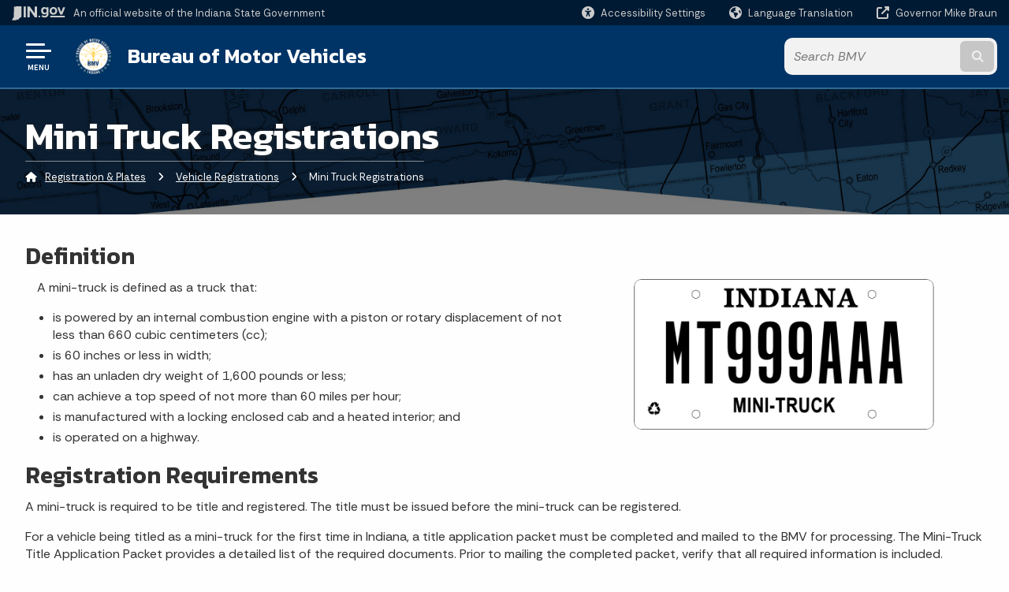

--- FILE ---
content_type: text/html; charset=UTF-8
request_url: https://secure.in.gov/bmv/registration-plates/vehicle-registrations/mini-truck-registrations/
body_size: 10384
content:
<!doctype html>
<html class="no-js" lang="en" aria-label="Registration &amp; Plates - Mini Truck Registrations" data="
subpage
">
    <head>
    <!-- Front end is subsite page asset -->
    <title>BMV: Registration &amp; Plates: Mini Truck Registrations</title>
<meta charset="utf-8">
<meta name="description" content="" />
<meta name="keywords" content="" />
<meta name="viewport" content="width=device-width, initial-scale=1.0">
<meta name="apple-mobile-web-app-capable" content="yes">
<meta http-equiv="X-UA-Compatible" content="IE=edge,chrome=1">
<meta name="dcterms.title"      content="Mini Truck Registrations">
<meta name="dcterms.creator"    content="Registration &amp; Plates">
<meta name="dcterms.created"    content="2022-04-04T16:19:04-04:00">
<meta name="dcterms.modified"   content="2024-06-25T10:20:35-04:00">
<meta name="dcterms.issued"     content="2022-04-05T10:18:38-04:00">
<meta name="dcterms.format"     content="HTML">
<meta name="dcterms.identifier" content="https://www.in.gov/bmv/registration-plates/vehicle-registrations/mini-truck-registrations">
<!-- EnhancedUiSearch //-->
<!-- Settings //-->
<meta name="assetType" content="page_standard" />
<meta name="assetName" content="Mini Truck Registrations" />
<!-- Publishing - Page Details //-->
    <meta itemprop="name" content="Mini Truck Registrations" />
    <meta itemprop="description" content="" />
    <meta itemprop="image" content="" />
<meta name="twitter:card" content="summary" />
        <meta name="twitter:title" content="Mini Truck Registrations" />
        <meta name="twitter:description" content="" />
        <meta property="og:title" content="Mini Truck Registrations" />
        <meta property="og:description" content="" />
<meta property="og:type" content="website" />
<meta property="og:url" content="https://www.in.gov/bmv/registration-plates/vehicle-registrations/mini-truck-registrations/" />
<meta property="og:site_name" content="Registration &amp; Plates" />
<meta property="article:published_time" content="2022-04-05T10:18:38-04:00" />
<meta property="article:modified_time" content="2024-06-25T10:20:35-04:00" />
<meta property="article:tag" content="" />
<link rel="shortcut icon" href="/global/images/favicon.ico" />
                <link rel="preconnect" href="https://fonts.googleapis.com">
<link rel="preconnect" href="https://fonts.gstatic.com" crossorigin>
<link href="https://fonts.googleapis.com/css2?family=Kanit:ital,wght@0,300;0,400;0,600;0,700;1,300;1,400;1,600;1,700&family=Rethink+Sans:ital,wght@0,400..800;1,400..800&display=swap" rel="stylesheet">
<link type="text/css" rel="stylesheet" media="all" href="/global/css/font-awesome-6.7.1/css/all.min.css" /> 
<link type="text/css" rel="stylesheet" media="all" href="/global/css/agency-styles-2024.css" />
<script type="text/javascript" src="/global/javascript/jquery-3.5.1.js"></script>
<!-- u: 52676 -->
            <link href="/bmv/includes/custom.css" rel="stylesheet">
            <link href="/bmv/includes/custom.css" rel="stylesheet">
        <link href="/bmv/registration-plates/includes/custom.css" rel="stylesheet">
         <link href="/bmv/registration-plates/includes/colors_2024.css" rel="stylesheet">
</head>
<body id="subpage" class="bmv marketing show-horizontal-menu ">
                <header data-sticky-container class="">
    <div data-sticky data-margin-top="0" data-sticky-on="small">
        <div id="header_sliver" class="row expanded">
            <div id="header_sliver_logo_container" class="container_ingovlogo columns">
                    <svg id="in-gov-logo-svg" class="in-gov-logo-svg" alrt="IN.gov Logo" data-name="IN.gov Logo"
                        xmlns="http://www.w3.org/2000/svg" viewBox="0 0 120 32.26" height="18" width="68">
                        <defs>
                            <style>
                                .ingov-logo {
                                    fill: #fff;
                                }
                            </style>
                        </defs>
                        <title>IN.gov</title>
                        <path class="ingov-logo"
                            d="M20.21.1,9.8,0A3.6,3.6,0,0,0,8.53.26L6.81,1A.91.91,0,0,1,6.45,1,.86.86,0,0,1,6.15,1l-1-.45A.84.84,0,0,0,4.2.68a.88.88,0,0,0-.26.63L3.63,24a1.63,1.63,0,0,1-.25.75L1,28a3.65,3.65,0,0,0-.53,1.18L0,31.28a.83.83,0,0,0,.13.7.73.73,0,0,0,.57.28,1,1,0,0,0,.31,0l2.71-.83a1.3,1.3,0,0,1,.7.05L5.58,32a1.25,1.25,0,0,0,.51.12A1.37,1.37,0,0,0,7,31.77l.61-.56a.82.82,0,0,1,.49-.16h.07l.9.18.19,0a1.2,1.2,0,0,0,1.11-.7l.28-.65a.15.15,0,0,1,.17-.07l1.94.68a1.11,1.11,0,0,0,.34.06,1.18,1.18,0,0,0,1-.57l.32-.55a3.91,3.91,0,0,1,.61-.75l1.57-1.41a1.59,1.59,0,0,0,.46-1.37L17,25.57h0a2.72,2.72,0,0,0,1.35,0l1.88-.53a.82.82,0,0,0,.45-1.34L20.18,23a.08.08,0,0,1,0-.07.09.09,0,0,1,0-.06l.31-.23a1.76,1.76,0,0,0,.64-1.28l.07-20.19A1,1,0,0,0,20.21.1Zm61.61,2H78.65A.61.61,0,0,0,78,2.7a.61.61,0,0,1-1,.47,6.25,6.25,0,0,0-4.1-1.49c-4.19,0-7.31,3-7.31,8.44s3.16,8.44,7.31,8.44A6.22,6.22,0,0,0,77,17a.61.61,0,0,1,1,.46v.16c0,3.26-2.47,4.19-4.56,4.19a6.79,6.79,0,0,1-4.66-1.55.61.61,0,0,0-.93.14l-1.27,2.05a.62.62,0,0,0,.14.81,10.1,10.1,0,0,0,6.72,2.12c4.08,0,9-1.54,9-7.86V2.7A.61.61,0,0,0,81.82,2.09ZM78,12.59a.63.63,0,0,1-.14.39,4.9,4.9,0,0,1-3.6,1.7c-2.47,0-4.19-1.72-4.19-4.56s1.72-4.56,4.19-4.56a4.79,4.79,0,0,1,3.63,1.73.59.59,0,0,1,.11.35Zm15.59,6.48a8.41,8.41,0,0,0,8.78-8.72,8.77,8.77,0,0,0-17.54,0A8.4,8.4,0,0,0,93.63,19.07Zm0-13.52c2.71,0,4.26,2.23,4.26,4.8s-1.54,4.84-4.26,4.84S89.41,13,89.41,10.36,90.92,5.55,93.63,5.55Zm25.49-3.47h-2.8a.88.88,0,0,0-.82.57l-3.29,8.78a.88.88,0,0,1-1.64,0l-3.29-8.78a.88.88,0,0,0-.82-.57H103.7a.88.88,0,0,0-.81,1.2l6,14.82a.88.88,0,0,0,.81.55h3.52a.88.88,0,0,0,.81-.55l6-14.82A.88.88,0,0,0,119.12,2.09ZM61.59,21.23a2,2,0,1,0,2,2A2,2,0,0,0,61.59,21.23ZM30.18.44H26.66a.88.88,0,0,0-.88.88v23a.88.88,0,0,0,.88.88h3.52a.88.88,0,0,0,.88-.88v-23A.88.88,0,0,0,30.18.44Zm25.47,0H52.13a.88.88,0,0,0-.88.88V13.74a.88.88,0,0,1-1.59.51L40.05.81a.88.88,0,0,0-.71-.37H35.25a.88.88,0,0,0-.88.88v23a.88.88,0,0,0,.88.88h3.52a.88.88,0,0,0,.88-.88v-13a.88.88,0,0,1,1.59-.51l9.95,14a.88.88,0,0,0,.71.37h3.76a.88.88,0,0,0,.88-.88v-23A.88.88,0,0,0,55.65.44ZM118.59,21.6H87.28a.88.88,0,0,0-.88.88v1.75a.88.88,0,0,0,.88.88h31.31a.88.88,0,0,0,.88-.88V22.48A.88.88,0,0,0,118.59,21.6Z"
                            transform="translate(0 0)"></path>
                    </svg>
                <a href="https://www.in.gov/" target="_blank">
                <span id="header_sliver_official_text">An official website <span class="small-hide">of the Indiana State Government</span></span>
                </a>
            </div>
            <div class="columns medium-hide medium-2 large-2 shrink">
                <a id="header_sliver_accessibility_link" href="javascript:void(0);" data-acsb-custom-trigger="true" role="button" data-acsb-clickable="true" data-acsb-navigable="true" aria-hidden="true" tabindex="-1">
                    <span id="header_sliver_accessibility_icon" class="fas fa-universal-access" aria-hidden="true"></span>
                    <span id="header_sliver_accessibility_text" class="small-hide" aria-hidden="true">Accessibility Settings</span>
                </a>
            </div>
            <div id="google_translate_element_header" class="small-hide columns medium-hide medium-2 large-2 shrink">
                <span id="header_sliver_translation_icon" class="fas fa-globe-americas"></span>
                <span id="header_sliver_translation_text" class="small-hide">Language Translation</span>
            </div>
            <script type="text/javascript">
                function googleTranslateElementInit() {
                    new google.translate.TranslateElement({ pageLanguage: 'en', layout: google.translate.TranslateElement.InlineLayout.VERTICAL }, 'google_translate_element_header');
                }
            </script>
            <script type="text/javascript" src="//translate.google.com/translate_a/element.js?cb=googleTranslateElementInit" async></script>
            <div class="columns small-hide medium-2 large-2 shrink">
                <a id="header_sliver_governor_link" href="https://www.in.gov/gov" target="_blank"><span id="header_sliver_governor_icon" class="fas fa-external-link-alt"></span> <span id="header_sliver_governor_text">Governor Mike Braun</span></a>
            </div>
        </div>
        <div id="header_top" role="navigation" class="row expanded collapse">
            <div class="columns small-12 medium-expand">
                <ul id="header_elem-list" class="row expanded ">
                    <li id="header_agency-logo" class="columns small-12 shrink small-expand">
                                <a href="/bmv">
                        <img class="logo_agency" src="/bmv/images/bmv_logo.png" alt="BMV Logo"></a>
                    </li>
                    <li id="header_agency-name" class="columns  has-agency-logo ">   
                                        <a href="/bmv">
                            Bureau of Motor Vehicles
                        </a>
                    </li>
                    <script>
                        var searchCollection = 'agencies1';
                        var searchResultsPage = '/bmv/search-results';
                        var searchProfile = 'bmv';
                    </script>
                    <li id="header_search" class="columns small-12 medium-4 large-3">
                        <form id="agency-fb-search" action="/bmv/search-results" method="get" role="search">
                            <input type="hidden" name="profile" value="bmv">
                            <input type="hidden" name="collection" value="agencies1">
                            <ul id="header_search-list">
                                <li><button type="button" class="button" id="button_voice-search" title="Search by voice"><i
                                            class="fas fa-microphone"></i><span class="show-for-sr">Start voice
                                            input</span></button></li>
                                <li>
                                    <input id="header_agency-search" type="search" placeholder="Search&nbsp;BMV"
                                        data-placeholder="Search&nbsp;BMV" name="query" autocomplete="off"
                                        aria-label="Search query">
                                    <div id="frequent-search-wrap" data-cached=0>
                                        <p><i class="fas fa-star"></i> <strong>Frequent Searches</strong></p>
                                    </div>
                                </li>
                                <li><button type="submit" class="button" id="button_text-search"><span class="fas fa-magnifying-glass"></span><span class="browser-ie11">&gt;</span><span class="show-for-sr">Submit text search</span></button></li>
                            </ul>
                        </form>
                    </li>
                </ul>
            </div>
        </div>
    </div>
    <div id="top-menu-nav-btn" class="columns shrink bottom-left" title="Main Menu">
        <button id="button_main-menu" aria-expanded="true">
            <div id="toggle" class="button-container">
                <span class="top"></span>
                <span class="middle"></span>
                <span class="bottom"></span>
                <div class="icon-text">MENU</div>
            </div>
        </button>
    </div>
    <!--<div class="faq_box" style="display:none;"></div>-->
    <script>let siteAlertJSONPath = '/bmv/registration-plates' + '/includes/site-alert.json'</script>
</header>
<div class="overlay" id="overlay" data-close-on-click="true">
	<nav class="overlay-menu">
		<div class="main-nav" id="main-nav">
		    <div class="section-header section-parent">
                <h2>
					<span class="fas fa-home"></span><a href="/bmv">BMV</a><span class="fas fa-angle-right"></span><a href="/bmv/registration-plates">Home</a>
				</h2>
		    </div>
		    <ul class="vertical menu accordion-menu" data-accordion-menu data-submenu-toggle="true" data-multi-open="false">
</li>
    <li>
        <a href="/bmv/registration-plates/vehicle-registrations">Vehicle Registrations
            <span class="show-for-sr"> - Click to Expand</span>
        </a>
<ul class="nested vertical menu submenu is-accordion-submenu" data-toggler=".expanded">
    <li>
        <a href="/bmv/registration-plates/vehicle-registrations/motorcycles-and-motor-driven-cycles">Motorcycles and Motor Driven Cycles
            <span class="show-for-sr"> - Click to Expand</span>
        </a>
</li>
    <li>
        <a href="/bmv/registration-plates/vehicle-registrations/commercial-vehicle-information">Commercial Vehicle Information
            <span class="show-for-sr"> - Click to Expand</span>
        </a>
</li>
    <li>
        <a href="/bmv/registration-plates/vehicle-registrations/fleet-vehicle-registration-program">Fleet Vehicle Registration Program
            <span class="show-for-sr"> - Click to Expand</span>
        </a>
</li>
    <li>
        <a href="/bmv/registration-plates/vehicle-registrations/company-vehicle-registration-information">Company Vehicle Title and Registration Information
            <span class="show-for-sr"> - Click to Expand</span>
        </a>
</li>
    <li>
        <a href="/bmv/registration-plates/vehicle-registrations/historic-vehicle-and-authentic-model-year-license-plates">Historic Vehicle &amp; Authentic Model Year License Plates
            <span class="show-for-sr"> - Click to Expand</span>
        </a>
</li>
    <li>
        <a href="/bmv/registration-plates/vehicle-registrations/buses">Buses
            <span class="show-for-sr"> - Click to Expand</span>
        </a>
</li>
    <li>
        <a href="/bmv/registration-plates/vehicle-registrations/farm-vehicle-registrations">Farm Vehicle Registrations
            <span class="show-for-sr"> - Click to Expand</span>
        </a>
</li>
    <li>
        <a href="/bmv/registration-plates/vehicle-registrations/mini-truck-registrations">Mini Truck Registrations
            <span class="show-for-sr"> - Click to Expand</span>
        </a>
</li>
    <li>
        <a href="/bmv/registration-plates/vehicle-registrations/special-machinery-plates">Special Machinery Plates
            <span class="show-for-sr"> - Click to Expand</span>
        </a>
</li>
    <li>
        <a href="/bmv/registration-plates/vehicle-registrations/military-vehicle-registration-requirement">Military Vehicle Registration Requirement
            <span class="show-for-sr"> - Click to Expand</span>
        </a>
</li>
    <li>
        <a href="/bmv/registration-plates/vehicle-registrations/affidavit-of-nonuse">Affidavit of Nonuse
            <span class="show-for-sr"> - Click to Expand</span>
        </a>
</li>
    <li>
        <a href="/bmv/registration-plates/vehicle-registrations/temporary-permits">Temporary Permits
            <span class="show-for-sr"> - Click to Expand</span>
        </a>
</li>
</ul></li>
    <li>
        <a href="/bmv/registration-plates/license-plates-overview">License Plates Overview
            <span class="show-for-sr"> - Click to Expand</span>
        </a>
<ul class="nested vertical menu submenu is-accordion-submenu" data-toggler=".expanded">
    <li>
        <a href="/bmv/registration-plates/license-plates-overview/license-plate-designs">License Plate Designs
            <span class="show-for-sr"> - Click to Expand</span>
        </a>
</li>
    <li>
        <a href="/bmv/registration-plates/license-plates-overview/license-plates-list">License Plates List
            <span class="show-for-sr"> - Click to Expand</span>
        </a>
</li>
    <li>
        <a href="/bmv/registration-plates/license-plates-overview/personalized-license-plates">Personalized License Plates
            <span class="show-for-sr"> - Click to Expand</span>
        </a>
</li>
    <li>
        <a href="/bmv/registration-plates/license-plates-overview/indianas-standard-license-plates">Indiana's Standard License Plates
            <span class="show-for-sr"> - Click to Expand</span>
        </a>
</li>
    <li>
        <a href="/bmv/registration-plates/license-plates-overview/indianas-organizational-license-plates">Indiana’s Organizational License Plates
            <span class="show-for-sr"> - Click to Expand</span>
        </a>
</li>
    <li>
        <a href="/bmv/registration-plates/license-plates-overview/indianas-college-and-university-license-plates">Indiana's College and University License Plates
            <span class="show-for-sr"> - Click to Expand</span>
        </a>
</li>
    <li>
        <a href="/bmv/registration-plates/license-plates-overview/indiana-military-license-plates">Indiana Military License Plates
            <span class="show-for-sr"> - Click to Expand</span>
        </a>
</li>
    <li>
        <a href="/bmv/registration-plates/license-plates-overview/license-plate-frame-and-sticker-display-requirements">License Plate Frame and Sticker Display Requirements
            <span class="show-for-sr"> - Click to Expand</span>
        </a>
</li>
    <li>
        <a href="/bmv/registration-plates/license-plates-overview/applications-for-new-special-group-recognition-license-plates">Applications for New Special Group Recognition License Plates
            <span class="show-for-sr"> - Click to Expand</span>
        </a>
</li>
    <li>
        <a href="/bmv/registration-plates/license-plates-overview/authentic-civic-event-license-plate">Civic Event License Plate
            <span class="show-for-sr"> - Click to Expand</span>
        </a>
</li>
    <li>
        <a href="/bmv/registration-plates/license-plates-overview/indianas-motorcycle-license-plates">Indiana’s Motorcycle License Plates
            <span class="show-for-sr"> - Click to Expand</span>
        </a>
</li>
</ul></li>
    <li>
                <a href="/bmv/registration-plates/drivers-with-disabilities"> Disability Parking Placards and Plates</a>
</li>
    <li>
                <a href="/bmv/registration-plates/boat-registration">Watercraft Registration</a>
</li>
    <li>
                <a href="/bmv/registration-plates/off-road-vehicles-and-snowmobiles">Off-Road Vehicles and Snowmobiles</a>
</li>
    <li>
                <a href="/bmv/registration-plates/registration-forms">Registration Forms</a>
</li>
    <li>
                <a href="/bmv/registration-plates/vehicle-emissions-testing-program">Vehicle Emissions Testing Program</a>
</li>
    <li>
                <a href="/bmv/registration-plates/vehicles-used-for-official-business">Vehicles Used for Official Business</a>
</li>
            </ul>
        </div>
    </nav>
    <div id="mm-close">
        <span class="fas fa-times fa-small"></span>&nbsp; Close Menu
    </div>
</div>
        <div id="container_main" class="row expanded ">
            <main class="columns medium-12">
                <article aria-label="IN.gov Content">
<!-- banner -->
        <div id="subpage-banner-container" style="background-image: url('/bmv/images/interior-pg-billboard.jpg'); background-position: center center;">
	        <div id="subpage-banner-overlay">
		        <div id="subpage-banner-width">
		            <h1 id="subpage-main-title">Mini Truck Registrations</h1>
	    	        <ul id="subpage-breadcrumbs">
                        <li>
                            <span class="fas fa-home"></span>
                                    <a href="/bmv/registration-plates">Registration &amp; Plates</a> 
                        </li>
                        <li>
                                    <span class="fas fa-angle-right"></span>
                                    <a href="/bmv/registration-plates/vehicle-registrations">Vehicle Registrations</a>
                        </li>
                        <li>
                                <span class="show-for-sr">Current: </span>
                                <span class="fas fa-angle-right"></span>
                                Mini Truck Registrations
                        </li>
	    	        </ul>
	    	    </div>
	        </div>
        </div>
                                        <!-- Standard page container -->
                                            <!--<div class="text-container">-->
<section id="content_container_583926">
<h2>Definition</h2><div class="row expanded"><div class="columns small-12 medium-7"><p>A mini-truck is defined as a truck that:</p><ul><li>is powered by an internal combustion engine with a piston or rotary displacement of not less than 660 cubic centimeters (cc);</li><li>is 60 inches or less in width;</li><li>has an unladen dry weight of 1,600 pounds or less;</li><li>can achieve a top speed of not more than 60 miles per hour;</li><li>is manufactured with a locking enclosed cab and a heated interior; and</li><li>is operated on a highway.</li></ul></div><div class="columns small-12 medium-5"><p style="text-align: center;"><img src="/bmv/registration-plates/images/mini-truck-license-plate.png" alt="mini truck license plate example" width="80%" /></p></div></div><h2>Registration Requirements</h2><p>A mini-truck is required to be title and registered. The title must be issued before the mini-truck can be registered.</p><p>For a vehicle being titled as a mini-truck for the first time in Indiana, a title application packet must be completed and mailed to the BMV for processing. The Mini-Truck Title Application Packet provides a detailed list of the required documents. Prior to mailing the completed packet, verify that all required information is included.</p><p><a class="button" href="/bmv/files/Mini_Truck_Packet.pdf" target="_blank">Download the Mini-Truck Title Application Packet</a></p><p>All subsequent title and registration transactions, including transfers of ownership, may be completed at any BMV location.</p><h2>Registration Fees and Taxes</h2><p><strong><a href="/bmv/files/Fee_Chart.pdf" target="_blank">See the Fee Chart</a></strong> to find the registration fee. A mini-truck is charged the following fees and taxes annually:</p><ul><li>Registration Fee</li><li>Vehicle Excise Tax</li><li>County Vehicle Excise Tax (if assessed in County of registration)</li><li>Municipal Vehicle Excise Tax (if assessed in Municipality of registration)</li><li>Electric/Hybrid Registration Fee (if vehicle is electric or hybrid)</li><li>Transportation Infrastructure Improvement Fee (TIIF)</li></ul><h2>Registration Renewal Options</h2><p>Mini-truck registrations may be renewed by using any of the following:</p><ul><li>Online at myBMV.com</li><li>A kiosk location</li><li><a href="/bmv/branch-locations-and-hours/bmv-branch-map">Any BMV branch location</a></li><li>By mail, if you receive a paper renewal notice</li><li>By phone, using the phone access code printed on your renewal notice</li></ul>
</section>
                </article> 
            </main> 
        </div> 
                
        <input type="hidden" name="token" value="e3a55742566c4f56a555630f328c477fe45519cf"  class="sq-form-field" id="token" />        
                    <section id="footer_agency" data-ctype="agency-footer" role="contentinfo">
  <div class="row expanded">
      <div id="footer_agency-brand" class="columns small-12 medium-3">
        <img class="logo_agency" alt="BMV Logo" src="/bmv/images/bmv_logo.png" height="40">
        <p>Bureau of Motor Vehicles</p>
      </div>
      <div id="footer_agency-links" class="columns small-12 medium-9">
        <div class="row expanded">
          <div class="columns small-12 medium-expand">
            <h2>Online Services</h2>
            <ul><li><a href="https://secure.in.gov/BMV/mybmv/Default.aspx?ReturnUrl=%2fBMV%2fmybmv%2fMyDriver%2fLicenseRenew.aspx" target="_self" style="border: 0px">Create a myBMV Account</a></li><li><a href="https://secure.in.gov/BMV/mybmv/MyRegistration/Renew.aspx" target="_blank" style="border: 0px">Renew a Vehicle Registration</a></li><li><a href="https://secure.in.gov/BMV/mybmv/MyDriver/DriverRecord.aspx" target="_self" style="border: 0px">View Your Vehicle Title(s)</a></li><li><a href="https://secure.in.gov/BMV/mybmv/MyTitle/Default.aspx" target="_self" style="border: 0px">View Your Driving Record</a></li><li><a href="https://secure.in.gov/BMV/mybmv/MyDriver/LIcenseDuplicate.aspx" target="_self" style="border: 0px">Request a Replacement Driver's License</a></li><li><a href="http://www.in.gov/services.htm" style="border: 0px">More IN.gov Online Services</a></li><li><a href="http://www.in.gov/subscriber_center.htm" style="border: 0px">IN.gov Subscriber Center</a></li></ul>
          </div>
          <div class="columns small-12 medium-expand">
            <h2>FAQs</h2>
            <div id="faq-wrap-2"></div>
          </div>
          <div class="columns small-12 medium-expand">
            <h2>Social Media</h2>
            <ul class="icons_social row medium-collapse">
              <li class="columns">
                <a title="Facebook" href="https://www.facebook.com/inbmv" target="_blank"><span class="fab fa-facebook-square"></span><span class="browser-ie11">Facebook</span></a>
              </li>
              <li class="columns">
                <a title="Twitter" href="https://www.twitter.com/INBMV" target="_blank"><span class="fab fa-x-twitter"></span><span class="browser-ie11">Twitter</span></a>
              </li>
              <li class="columns">
                <a title="Instagram" href="https://www.instagram.com/inbmv/" target="_blank"><span class="fab fa-instagram"></span><span class="browser-ie11">Instagram</span></a>
              </li>
              <li class="columns">
                <a title="YouTube" href="https://www.youtube.com/INBMV" target="_blank"><span class="fab fa-youtube"></span><span class="browser-ie11">YouTube</span></a>
              </li>
              <li class="columns">
                <a title="Email" href="https://public.govdelivery.com/accounts/INSTATE/subscriber/new?category_id=INSTATE_C24" target="_blank"><span class="far fa-envelope"></span><span class="browser-ie11">Email</span></a>
              </li>
          </ul>
          </div>
      </div>
  </div>
</section>
                    <footer>
    <section id="footer_sliver">
    <div>
        Copyright &copy; 2026 State of Indiana - All rights reserved.
    </div>
</section>
<footer id="footer_global" data-ctype="global-footer" style="background-image: url(/global/images/indiana-state-seal-bw-2.png);">
    <div id="footer_links" class="row expanded">
        <div class="columns small-12 medium-6 large-expand">
            <section id="footer_help" aria-label="Find Information">
                <h2>Find Information</h2>
                <ul class="vertical menu">
                    <!-- <li><a href="https://www.in.gov/idoa/state-information-center/" target="_blank">About State Information Center</a></li>                     -->
                    <!-- <li><a href="sms:1-855-463-5292">Text: 1-855-463-5292</a></li> -->
                    <li class="chat-link"><a href="javascript:void(0);" onclick="zE.activate({hideOnClose: false});">State Information Live Chat</a></li>
                    <li><a href="https://in.accessgov.com/idoa/Forms/Page/idoa/ask-sic-a-question/" target="_blank">Email State Information Center</a></li>
                    <li><a href="https://www.in.gov/apps/iot/find-a-person/" target="_blank">Find a Person</a></li>
                    <li><a aria-label="Find an Agency Footer Link" href="//www.in.gov/core/find_agency.html" target="_blank">Find an Agency</a></li>
                    <li><a href="tel:1-800-457-8283">Call: 1-800-457-8283</a></li>
                    <li><a href="tel:1-888-311-1846">Text: 1-888-311-1846</a></li>
                </ul>
            </section>
        </div>
        <div class="columns small-12 medium-6 large-expand">
            <section id="footer_quick_information" aria-label="Quick Information">
                <h2>Quick Information</h2>
                <ul class="vertical menu">
                    <!-- <li><a href="https://www.in.gov/apps/iot/find-a-person/" target="_blank">Find a State Employee</a></li> -->
                    <!-- <li><a href="https://www.in.gov/core/find_agency.html" target="_blank">Find an Agency</a></li> -->
                    <!-- <li><a href="https://www.in.gov/core/map.html" target="_blank">Maps & Information</a></li> -->
                    <!-- <li><a href="https://workforindiana.in.gov/" target="_blank">Apply for State Jobs</a></li> -->
                    <li><a href="https://www.in.gov/core/sitesurvey.html" target="_blank">IN.gov User Survey</a></li>
                    <li><a href="https://www.in.gov/core/advanced_search.html" target="_blank">Advanced Search</a></li>
                    <li><a href="https://www.in.gov/core/policies.html" target="_blank">Policies</a></li>
                    <li><a href="https://www.in.gov/core/sitemap.html" target="_blank">Sitemap</a></li>
                    <li><a href="https://faqs.in.gov/hc/en-us" target="_blank">IN.gov FAQs</a></li>
                    <li><a href="https://www.in.gov/core/info_employees.html" target="_blank">State Employee Resources</a></li>
                    </li>
                </ul>
            </section>
        </div>
        <div class="columns small-12 medium-6 large-expand">
            <section id="footer_state_information" aria-label="State Information">
                <h2>State Information</h2>
                <ul class="vertical menu">
                    <li><a href="https://www.in.gov/core/map.html" target="_blank">Maps &amp; Information</a></li>
                    <li><a href="https://www.in.gov/core/news_events.html" target="_blank">IN.gov News &amp; Events</a></li>
                    <li><a href="https://www.in.gov/core/gov-delivery.html" target="_blank">Email Updates</a></li>
                    <li><a href="https://iga.in.gov/laws/current/ic/titles/1" target="_blank">Indiana Code</a></li>
                    <li><a href="http://www.in.gov/legislative/iac/" target="_blank">Indiana Administrative Code</a></li>
                    <li><a href="https://www.in.gov/core/awards.html" target="_blank">Awards</a></li>
                </ul>
            </section>
        </div>
        <div class="columns small-12 medium-6 large-expand">
            <section id="footer_media_links" aria-label="IN.gov Settings">
                <div class="footer-logo-container">
                    <svg id="footer-in-gov-logo-svg" data-name="IN.gov Logo" xmlns="https://www.w3.org/2000/svg"
                        height= 31.00 width=119 viewBox="0 0 119 31.99">
                        <defs>
                            <style>
                                .ingov-gold {
                                    fill: #eaba0b;
                                }
                                .ingov-blue {
                                    fill: #2a4d87;
                                }
                                .ingov-white {
                                    fill: #fff;
                                }
                            </style>
                        </defs>
                        <path class="ingov-white"
                            d="M81.13,2.07h0s-3.14,.01-3.14,.01c-.34,0-.61,.27-.61,.61,0,.34-.27,.61-.61,.61-.15,0-.29-.05-.4-.15-1.14-.97-2.58-1.5-4.08-1.49-4.15,0-7.25,3-7.25,8.37s3.13,8.37,7.25,8.37c1.49,0,2.94-.54,4.06-1.53,.25-.22,.64-.2,.86,.06,.1,.11,.15,.25,.15,.4v.15c0,3.23-2.45,4.15-4.52,4.15-1.82,0-3.37-.44-4.62-1.53-.25-.22-.64-.2-.86,.05-.02,.03-.04,.05-.06,.08l-1.26,2.03c-.16,.26-.1,.6,.14,.79,1.95,1.54,4.02,2.1,6.66,2.1,4.05,0,8.88-1.53,8.88-7.79V2.67c0-.33-.27-.59-.6-.6Zm-3.89,10.81c-.9,1.04-2.2,1.65-3.58,1.68-2.45,0-4.15-1.7-4.15-4.52s1.7-4.52,4.15-4.52c1.39,.02,2.71,.64,3.6,1.71,.07,.1,.11,.22,.11,.35v4.91c0,.14-.04,.28-.14,.4ZM92.85,1.66c-5.45,0-8.68,3.95-8.68,8.61s3.27,8.64,8.68,8.64,8.71-3.95,8.71-8.64-3.27-8.6-8.71-8.6Zm0,13.41c-2.69,0-4.19-2.21-4.19-4.8s1.52-4.77,4.19-4.77,4.22,2.21,4.22,4.77-1.53,4.8-4.22,4.8ZM118.45,2.13c-.1-.04-.22-.06-.33-.06h-2.78c-.36,0-.67,.23-.79,.56l-3.28,8.7c-.17,.45-.67,.67-1.12,.5-.23-.09-.41-.27-.5-.5l-3.26-8.7c-.12-.33-.44-.56-.79-.56h-2.74c-.48,0-.86,.4-.86,.88,0,.11,.02,.21,.06,.31l5.9,14.7c.13,.32,.44,.54,.79,.54h3.49c.35,0,.66-.22,.79-.54l5.9-14.7c.18-.45-.04-.95-.49-1.13ZM61.08,21.05c-1.08,0-1.96,.88-1.96,1.96s.88,1.96,1.96,1.96,1.96-.88,1.96-1.96-.88-1.96-1.96-1.96ZM29.93,.44h-3.49c-.48,0-.87,.39-.87,.87V24.11c0,.48,.39,.87,.87,.87h3.49c.48,0,.87-.39,.87-.87V1.3c0-.48-.39-.87-.87-.87Zm25.27,0s-.01,0-.02,0h-3.49c-.48,0-.87,.39-.87,.87V13.62c0,.48-.37,.88-.85,.88-.29,0-.57-.14-.73-.38L39.73,.79c-.16-.23-.43-.36-.71-.36h-4.06c-.48,0-.87,.39-.87,.87V24.11c0,.48,.39,.87,.87,.87h3.49c.48,0,.87-.39,.87-.87V11.22c0-.48,.37-.88,.85-.88,.29,0,.57,.14,.73,.38l9.86,13.9c.16,.23,.43,.36,.71,.37h3.73c.48,0,.87-.39,.87-.87V1.3c0-.48-.39-.87-.87-.87Z">
                        </path>
                        <g>
                            <path class="ingov-white"
                                d="M20.04,.1l-10.32-.1c-.43,0-.86,.09-1.26,.25l-1.7,.73c-.11,.04-.23,.06-.35,.05-.1,0-.21-.02-.3-.06l-1.02-.44c-.31-.15-.67-.1-.92,.14-.16,.17-.26,.39-.25,.62l-.3,22.49c-.02,.26-.1,.52-.25,.74l-2.34,3.21c-.25,.36-.43,.77-.53,1.19L.03,31.02c-.06,.24-.01,.5,.14,.7,.14,.17,.35,.27,.57,.27,.1,0,.21-.01,.31-.04l2.69-.82c.23-.05,.48-.03,.7,.05l1.12,.54c.16,.07,.33,.11,.5,.12,.34,.01,.67-.1,.93-.33l.6-.55c.14-.1,.31-.16,.48-.16h.06l.89,.18c.06,.01,.13,.02,.19,.02,.47,0,.91-.26,1.1-.7l.27-.64c.03-.06,.1-.09,.17-.08l1.93,.68c.11,.04,.22,.06,.33,.06,.42,0,.81-.21,1.03-.56l.32-.54c.17-.27,.37-.52,.61-.75l1.55-1.4c.36-.36,.53-.86,.46-1.36l-.07-.36h.04c.44,.11,.9,.11,1.34,0l1.86-.53c.44-.1,.72-.54,.62-.98-.03-.13-.09-.25-.18-.35l-.57-.75s0-.05,0-.07c0-.02,.02-.05,.04-.06l.31-.23c.38-.31,.61-.77,.64-1.27l.06-19.99c0-.56-.45-1.02-1.02-1.03Z">
                            </path>
                            <rect class="ingov-gold" x="85.68" y="21.42" width="32.78" height="3.48" rx=".87" ry=".87">
                            </rect>
                        </g>
                    </svg>
                </div>
                <ul class="vertical menu">
                    <li><a href="javascript:void();" data-acsb-custom-trigger="true" title="Open accessibility tools"
                        role="button" data-acsb-clickable="true" data-acsb-navigable="true" tabindex="0"
                        data-acsb-now-navigable="true">Accessibility Settings</a></li>
                    <li><a href="https://www.in.gov/core/accessibility-feedback.html" target="_blank">Report Accessibility Issues</a></li>
                    <script type="text/javascript" src="https://www.browsealoud.com/plus/scripts/3.1.0/ba.js"
                    crossorigin="anonymous"
                    integrity="sha256-VCrJcQdV3IbbIVjmUyF7DnCqBbWD1BcZ/1sda2KWeFc= sha384-k2OQFn+wNFrKjU9HiaHAcHlEvLbfsVfvOnpmKBGWVBrpmGaIleDNHnnCJO4z2Y2H sha512-gxDfysgvGhVPSHDTieJ/8AlcIEjFbF3MdUgZZL2M5GXXDdIXCcX0CpH7Dh6jsHLOLOjRzTFdXASWZtxO+eMgyQ==">  </script>
                    <li>
                        <div class="_ba_logo" id="__ba_launchpad" style="padding-top: 0.5rem;"><a title="Listen with the ReachDeck Toolbar" id="browsealoud-button--launchpad"
                                class="gw-launchpad-button gw-launchpad-button--double-icon  gw-launchpad-button--orange"
                                ignore="true" lang="en" type="button"><span
                                    class="gw-launchpad-button__icon gw-launchpad-button__icon--left gw-launchpad-button__icon--accessibility-man-white"></span>Screen Reader - Speak<span
                                    class="gw-launchpad-button__icon gw-launchpad-button__icon--right gw-launchpad-button__icon--play-outline-white"></span></a>
                        </div>
                    </li>
                </ul>
            </section>
        </div>
    </div>
</footer>
</footer>
<script type="text/javascript" src="/global/javascript/agency-scripts-2024.js"></script> 
<script type="text/javascript" src="/global/javascript/components/libraries/glide-polyfilled.min.js"></script> 
<script async src="https://siteimproveanalytics.com/js/siteanalyze_10656.js"></script>
<script>(function(){ var s = document.createElement('script'), e = ! document.body ? document.querySelector('head') : document.body; s.src = 'https://acsbapp.com/apps/app/dist/js/app.js'; s.async = true; s.onload = function(){ acsbJS.init({ statementLink : '', footerHtml : '', hideMobile : true, hideTrigger : true, language : 'en', position : 'right', leadColor : '#113360', triggerColor : '#113360', triggerRadius : '50%', triggerPositionX : 'right', triggerPositionY : 'bottom', triggerIcon : 'people', triggerSize : 'medium', triggerOffsetX : 35, triggerOffsetY : 35, mobile : { triggerSize : 'small', triggerPositionX : 'right', triggerPositionY : 'bottom', triggerOffsetX : 10, triggerOffsetY : 10, triggerRadius : '50%' } }); }; e.appendChild(s);}());</script>
<script>
    function hideAccessibeTriggerFromScreenReaders() {  // Updated 7/21/25 by CV
      const interval = setInterval(() => {
        const trigger = document.querySelector('[data-acsb-custom-trigger="true"]');
        if (trigger) {
          const triggerTab = trigger.getAttribute('tabindex');
          if (triggerTab === '0') {
            trigger.setAttribute('aria-hidden', 'true');
            trigger.setAttribute('tabindex', '-1');
            clearInterval(interval);
          }
        }
      }, 300); // check every 300ms
    }
    window.addEventListener('load', hideAccessibeTriggerFromScreenReaders);  // Call on window.load
</script>
            <script type="text/javascript" src="/bmv/includes/custom.js"></script>
        <script type="text/javascript" src="/bmv/registration-plates/includes/custom.js"></script>
        <script>
            document.addEventListener('DOMContentLoaded', function() {
                //Send doc height to parent frame (will be moving this code)
                function sendHeight() {
                    setTimeout(function() {
                        var scrollHeight = document.body.scrollHeight;
                        scrollHeight > 1 ? parent.postMessage({ 'request' : 'getdocheight', "data": scrollHeight }, '*') : sendHeight(); //Call sendHeight() again if no height yet
                    }, 500);
                }
                sendHeight(); //Send it
            });
        </script>
</body>
</html>

--- FILE ---
content_type: text/css
request_url: https://secure.in.gov/bmv/registration-plates/includes/custom.css
body_size: 25
content:


/* Agency Custom CSS */

--- FILE ---
content_type: application/javascript; charset=utf-8
request_url: https://ingov.zendesk.com/api/v2/help_center/en-us/sections/115001506968-Motor-Vehicles-Bureau-of/articles.json?sort_order=asc&callback=jQuery35106660635301511113_1768962996049&_=1768962996050
body_size: 9510
content:
jQuery35106660635301511113_1768962996049({"count":63,"next_page":"https://ingov.zendesk.com/api/v2/help_center/en-us/sections/115001506968-Motor-Vehicles-Bureau-of/articles.json?page=2\u0026per_page=30\u0026sort_order=asc","page":1,"page_count":3,"per_page":30,"previous_page":null,"articles":[{"id":43676484684820,"url":"https://ingov.zendesk.com/api/v2/help_center/en-us/articles/43676484684820.json","html_url":"https://faqs.in.gov/hc/en-us/articles/43676484684820-When-does-the-BMV-require-proof-of-insurance-from-drivers","author_id":393586233692,"comments_disabled":true,"draft":false,"promoted":false,"position":0,"vote_sum":0,"vote_count":0,"section_id":115001506968,"created_at":"2025-11-24T16:33:13Z","updated_at":"2025-11-24T16:33:13Z","name":"When does the BMV require proof of insurance from drivers?","title":"When does the BMV require proof of insurance from drivers?","source_locale":"en-us","locale":"en-us","outdated":false,"outdated_locales":[],"edited_at":"2025-11-24T16:33:13Z","user_segment_id":null,"permission_group_id":263726,"content_tag_ids":[],"label_names":[],"body":"\u003cp\u003eThe BMV will request proof of insurance from drivers in these circumstances:\u003c/p\u003e\u003cul\u003e\n\u003cli data-list-item-id=\"eabafadf870123ddfdaeaef5aa834104f\"\u003eAfter an auto accident.\u003c/li\u003e\n\u003cli data-list-item-id=\"e1c2aa3ed54edb1d0b86673da13193d5a\"\u003eA driver receives a pointable (a moving traffic violation with points(s) associated) moving traffic violation within one year of receiving two other pointable moving traffic violations.\u003c/li\u003e\n\u003cli data-list-item-id=\"e4e70ee82611c198740600fca4e717671\"\u003eAfter a serious traffic violation such as a misdemeanor or felony.\u003c/li\u003e\n\u003cli data-list-item-id=\"eb23efd715c96ba99cc3cba0e1b181d78\"\u003eA driver receives any pointable moving traffic violation and they were previously suspended for failing to provide proof of financial responsibility.\u003c/li\u003e\n\u003c/ul\u003e\u003cp\u003eThe driver’s insurance company must submit proof of insurance to the BMV in the form of a Certificate of Compliance (COC) document. It is filed electronically through the BMV's website. \u003cstrong\u003eThe police officer will not give you a physical form.\u003c/strong\u003e\u003c/p\u003e","user_segment_ids":[]},{"id":31701954875796,"url":"https://ingov.zendesk.com/api/v2/help_center/en-us/articles/31701954875796.json","html_url":"https://faqs.in.gov/hc/en-us/articles/31701954875796-What-should-I-do-with-a-license-plate-I-am-no-longer-using","author_id":393586233692,"comments_disabled":true,"draft":false,"promoted":false,"position":0,"vote_sum":1,"vote_count":1,"section_id":115001506968,"created_at":"2024-10-30T14:37:10Z","updated_at":"2025-04-22T13:04:42Z","name":"What should I do with a license plate I am no longer using?","title":"What should I do with a license plate I am no longer using?","source_locale":"en-us","locale":"en-us","outdated":false,"outdated_locales":[],"edited_at":"2025-04-22T13:04:42Z","user_segment_id":null,"permission_group_id":263726,"content_tag_ids":[],"label_names":[],"body":"\u003cp\u003eYou should remove plates from a sold vehicle and all expired plates from your vehicle. It is not necessary for you to surrender removed plates to the BMV. If you wish to dispose of a plate, you should manipulate the plate in such a way that renders it permanently unreadable and unusable.\u003c/p\u003e","user_segment_ids":[]},{"id":21015487149204,"url":"https://ingov.zendesk.com/api/v2/help_center/en-us/articles/21015487149204.json","html_url":"https://faqs.in.gov/hc/en-us/articles/21015487149204-When-can-I-start-driving-in-the-car-with-my-parents","author_id":393586233692,"comments_disabled":false,"draft":false,"promoted":false,"position":0,"vote_sum":2,"vote_count":2,"section_id":115001506968,"created_at":"2023-11-16T20:34:32Z","updated_at":"2023-11-16T20:34:36Z","name":"When can I start driving in the car with my parents?","title":"When can I start driving in the car with my parents?","source_locale":"en-us","locale":"en-us","outdated":false,"outdated_locales":[],"edited_at":"2023-11-16T20:34:36Z","user_segment_id":null,"permission_group_id":263726,"content_tag_ids":[],"label_names":["learner's permit","New drivers","practice driving"],"body":"\u003cul\u003e\n\u003cli\u003eYou must be 15 years of age. \u003c/li\u003e\n\u003cli\u003eYou must have completed 30 hours of theoretical or online portion of driver education.\u003c/li\u003e\n\u003cli\u003eYou must have learner’s permit.\u003c/li\u003e\n\u003cli\u003eYou must be enrolled in a BMV licensed Behind-the-Wheel program. \u003c/li\u003e\n\u003c/ul\u003e\n\u003cp\u003e \u003c/p\u003e\n\u003cp\u003eFor students 16 and over: \u003c/p\u003e\n\u003cul\u003e\n\u003cli\u003eYou must have valid learner’s permit.\u003c/li\u003e\n\u003c/ul\u003e","user_segment_ids":[]},{"id":21015395627028,"url":"https://ingov.zendesk.com/api/v2/help_center/en-us/articles/21015395627028.json","html_url":"https://faqs.in.gov/hc/en-us/articles/21015395627028-Is-driver-education-required-to-get-a-license","author_id":393586233692,"comments_disabled":false,"draft":false,"promoted":false,"position":0,"vote_sum":1,"vote_count":1,"section_id":115001506968,"created_at":"2023-11-16T20:31:27Z","updated_at":"2023-11-16T20:31:32Z","name":"Is driver education required to get a license?","title":"Is driver education required to get a license?","source_locale":"en-us","locale":"en-us","outdated":false,"outdated_locales":[],"edited_at":"2023-11-16T20:31:32Z","user_segment_id":null,"permission_group_id":263726,"content_tag_ids":[],"label_names":["drivers education requirements","Driver education","new drivers license"],"body":"\u003cp\u003eRequirements for licensing without taking driver’s education are as follows: \u003c/p\u003e\n\u003cul\u003e\n\u003cli\u003eYou must be 16 years and 270 days. \u003c/li\u003e\n\u003cli\u003eYou must have a valid learner’s permit for 180 days. \u003c/li\u003e\n\u003cli\u003eYou must complete 50 hours of logged drive time; 10 hours must be nighttime driving. \u003c/li\u003e\n\u003c/ul\u003e","user_segment_ids":[]},{"id":21015101745428,"url":"https://ingov.zendesk.com/api/v2/help_center/en-us/articles/21015101745428.json","html_url":"https://faqs.in.gov/hc/en-us/articles/21015101745428-If-my-child-completes-an-online-driver-education-class-and-then-completes-the-50-hours-of-driving-to-be-documented-on-the-driving-log-can-they-get-a-license-at-16-years-and-90-days","author_id":393586233692,"comments_disabled":false,"draft":false,"promoted":false,"position":0,"vote_sum":2,"vote_count":2,"section_id":115001506968,"created_at":"2023-11-16T20:22:27Z","updated_at":"2023-11-16T20:22:27Z","name":"If my child completes an online driver education class, and then completes the 50 hours of driving to be documented on the driving log, can they get a license at 16 years and 90 days? ","title":"If my child completes an online driver education class, and then completes the 50 hours of driving to be documented on the driving log, can they get a license at 16 years and 90 days? ","source_locale":"en-us","locale":"en-us","outdated":false,"outdated_locales":[],"edited_at":"2023-11-16T20:22:27Z","user_segment_id":null,"permission_group_id":263726,"content_tag_ids":[],"label_names":["new driver","drivers education requirements","Driver education","drive log"],"body":"\u003cp\u003e\u003cspan style=\"color: black; background-color: white;\"\u003eNo. To be eligible for a license at 16 years and 90 days, your child must complete \u003cstrong\u003eboth\u003c/strong\u003e portions of driver’s education:\u003c/span\u003e\u003c/p\u003e\n\u003cul\u003e\n\u003cli\u003e30 hours of theoretical or online training, and\u003c/li\u003e\n\u003cli\u003e6 hours of behind-the-wheel training\u003c/li\u003e\n\u003c/ul\u003e\n\u003cp\u003e\u003cspan style=\"color: black; background-color: white;\"\u003eAll new drivers 18 years old or younger must complete the 50-hour drive log even if they have completed driver education.\u003c/span\u003e\u003c/p\u003e","user_segment_ids":[]},{"id":16900698986132,"url":"https://ingov.zendesk.com/api/v2/help_center/en-us/articles/16900698986132.json","html_url":"https://faqs.in.gov/hc/en-us/articles/16900698986132-Will-I-have-to-pay-extra-if-I-don-t-renew-my-plates-on-time","author_id":393586233692,"comments_disabled":true,"draft":false,"promoted":false,"position":0,"vote_sum":-1,"vote_count":1,"section_id":115001506968,"created_at":"2023-06-27T23:16:27Z","updated_at":"2025-06-25T16:30:29Z","name":"Will I have to pay extra if I don’t renew my plates on time?","title":"Will I have to pay extra if I don’t renew my plates on time?","source_locale":"en-us","locale":"en-us","outdated":false,"outdated_locales":[],"edited_at":"2025-06-25T16:30:28Z","user_segment_id":null,"permission_group_id":263686,"content_tag_ids":[],"label_names":["license plate fees","late license plate registration","late renewal fee"],"body":"\u003cp\u003eThe administrative penalty is $15 if plates are not renewed on time. You may \u003ca href=\"https://mybmv.bmv.in.gov/bmv/mybmv/default.aspx\" target=\"_blank\" rel=\"noopener noreferrer\"\u003erenew online\u003c/a\u003e, at a \u003ca href=\"https://www.in.gov/bmv/branch-locations-and-hours/bmv-branch-map/branch-location-list/\" target=\"_blank\" rel=\"noopener noreferrer\"\u003eBMV Connect Kiosk\u003c/a\u003e, or visit a branch.\u003c/p\u003e\n\u003cp\u003e \u003c/p\u003e\n\u003cp\u003eAnother option is to renew over the phone. If renewing your registration over the phone, you will need the access code provided on the registration renewal reminder notice you received in the mail.  If choosing to renew by mail, if the envelope requesting the renewal is postmarked by the expiration date, the late fee will not be assessed\u003c/p\u003e","user_segment_ids":[]},{"id":16895637981076,"url":"https://ingov.zendesk.com/api/v2/help_center/en-us/articles/16895637981076.json","html_url":"https://faqs.in.gov/hc/en-us/articles/16895637981076-How-do-I-schedule-my-CDL-Skills-exam","author_id":393586233692,"comments_disabled":false,"draft":false,"promoted":false,"position":0,"vote_sum":0,"vote_count":0,"section_id":115001506968,"created_at":"2023-06-27T20:17:52Z","updated_at":"2023-10-13T19:21:54Z","name":"How do I schedule my CDL Skills exam?","title":"How do I schedule my CDL Skills exam?","source_locale":"en-us","locale":"en-us","outdated":false,"outdated_locales":[],"edited_at":"2023-10-13T19:21:54Z","user_segment_id":null,"permission_group_id":263726,"content_tag_ids":[],"label_names":["CDL testing sites","CDL skills exam","CDL skills testing","CDL skills testing sites"],"body":"\u003cp\u003e\u003cspan style=\"color: black; background-color: white;\"\u003eThe BMV utilizes 3rd party testing sites for CDL skills examinations. A \u003c/span\u003e\u003ca href=\"https://www.in.gov/bmv/licenses-permits-ids/files/cdl-skills-test-sites.pdf\" target=\"_blank\" rel=\"noopener noreferrer\"\u003e\u003cspan style=\"color: #0563c1; background-color: white;\"\u003elist of all current operating skills\u003c/span\u003e\u003c/a\u003e\u003cspan style=\"color: black; background-color: white;\"\u003e (\u003c/span\u003e\u003ca href=\"https://www.in.gov/bmv/licenses-permits-ids/files/cdl-skills-test-sites.pdf\"\u003ehttps://www.in.gov/bmv/licenses-permits-ids/files/cdl-skills-test-sites.pdf\u003c/a\u003e\u003cspan style=\"color: black; background-color: white;\"\u003e) sites \u003c/span\u003e\u003cspan style=\"color: black; background-color: white;\"\u003eis\u003c/span\u003e\u003cspan style=\"color: black; background-color: white;\"\u003e located on the BMV website. This information will be updated as needed should a location notify the BMV that they are suspending operation.\u003c/span\u003e\u003cspan style=\"color: black; background-color: white;\"\u003e \u003c/span\u003e\u003c/p\u003e","user_segment_ids":[]},{"id":16894798410516,"url":"https://ingov.zendesk.com/api/v2/help_center/en-us/articles/16894798410516.json","html_url":"https://faqs.in.gov/hc/en-us/articles/16894798410516-How-can-I-submit-my-MER-and-MEC-to-the-BMV","author_id":393586233692,"comments_disabled":false,"draft":false,"promoted":false,"position":0,"vote_sum":0,"vote_count":0,"section_id":115001506968,"created_at":"2023-06-27T19:58:52Z","updated_at":"2025-08-04T20:01:36Z","name":"How can I submit my MER and MEC to the BMV?","title":"How can I submit my MER and MEC to the BMV?","source_locale":"en-us","locale":"en-us","outdated":false,"outdated_locales":[],"edited_at":"2025-08-04T20:01:36Z","user_segment_id":null,"permission_group_id":263686,"content_tag_ids":[],"label_names":["CDL medical forms","submit CDL medical"],"body":"\u003cp\u003eYour certified physician will send the MEC to the National Registry, and the National Registry will electronically submit the information to the state of record to be applied to the driving record. If you have questions regarding your MEC or want to know the status of your forms, view your Driver Record using your my BMV account or contact the BMV at 888-692-6841.\u003c/p\u003e","user_segment_ids":[]},{"id":16894386507924,"url":"https://ingov.zendesk.com/api/v2/help_center/en-us/articles/16894386507924.json","html_url":"https://faqs.in.gov/hc/en-us/articles/16894386507924-If-someone-has-completed-training-and-medical-exams-in-another-state-while-holding-their-Indiana-CLP-can-they-still-apply-for-their-CDL-in-Indiana","author_id":393586233692,"comments_disabled":false,"draft":false,"promoted":false,"position":0,"vote_sum":0,"vote_count":0,"section_id":115001506968,"created_at":"2023-06-27T19:48:11Z","updated_at":"2023-06-27T19:48:11Z","name":"If someone has completed training and medical exams in another state while holding their Indiana CLP, can they still apply for their CDL in Indiana?","title":"If someone has completed training and medical exams in another state while holding their Indiana CLP, can they still apply for their CDL in Indiana?","source_locale":"en-us","locale":"en-us","outdated":false,"outdated_locales":[],"edited_at":"2023-06-27T19:48:11Z","user_segment_id":null,"permission_group_id":263686,"content_tag_ids":[],"label_names":["out-of-state","CDL","new CDL"],"body":"\u003cp class=\"MsoNormal\"\u003eYes, as long as all other requirements are met, you would qualify for a new CDL transaction.\u003c/p\u003e","user_segment_ids":[]},{"id":16893875121300,"url":"https://ingov.zendesk.com/api/v2/help_center/en-us/articles/16893875121300.json","html_url":"https://faqs.in.gov/hc/en-us/articles/16893875121300-How-can-I-check-the-mailing-status-on-my-driver-s-license-or-state-ID","author_id":393586233692,"comments_disabled":false,"draft":false,"promoted":false,"position":0,"vote_sum":0,"vote_count":0,"section_id":115001506968,"created_at":"2023-06-27T19:32:08Z","updated_at":"2025-04-22T16:16:48Z","name":"How can I check the mailing status on my driver's license or state ID?","title":"How can I check the mailing status on my driver's license or state ID?","source_locale":"en-us","locale":"en-us","outdated":false,"outdated_locales":[],"edited_at":"2025-04-22T16:16:48Z","user_segment_id":null,"permission_group_id":263686,"content_tag_ids":[],"label_names":["state ID status","Driver's license status"],"body":"\u003cp\u003eAnswer If the transaction was completed online, customers can find this information by \u003ca href=\"https://mybmv.bmv.in.gov/bmv/mybmv/default.aspx\"\u003elogging into their myBMV account\u003c/a\u003e. Please contact the BMV Customer Contact Center at 888-692-6841 to check if the transaction was done in a BMV branch or on a kiosk.\u003c/p\u003e","user_segment_ids":[]},{"id":16884266409492,"url":"https://ingov.zendesk.com/api/v2/help_center/en-us/articles/16884266409492.json","html_url":"https://faqs.in.gov/hc/en-us/articles/16884266409492-I-cannot-renew-my-driver-s-license-or-registration-online-at-myBMV-com-Why-is-this-happening","author_id":393586233692,"comments_disabled":true,"draft":false,"promoted":false,"position":0,"vote_sum":-1,"vote_count":1,"section_id":115001506968,"created_at":"2023-06-27T14:57:22Z","updated_at":"2025-06-25T16:31:07Z","name":"I cannot renew my driver's license or registration online at myBMV.com. Why is this happening?","title":"I cannot renew my driver's license or registration online at myBMV.com. Why is this happening?","source_locale":"en-us","locale":"en-us","outdated":false,"outdated_locales":[],"edited_at":"2025-06-25T16:31:07Z","user_segment_id":null,"permission_group_id":263686,"content_tag_ids":[],"label_names":["Cannot renew drivers license online","unable to renew online"],"body":"\u003cp\u003eThere are many reasons for being unable to renew online including but not limited to:\u003c/p\u003e\n\u003cp\u003e\u003cbr\u003e• Address or Name Change\u003c/p\u003e\n\u003cp\u003e• License or Registration has been expired for too long\u003c/p\u003e\n\u003cp\u003e• Plate type not available for renewal online or no longer offered\u003c/p\u003e\n\u003cp\u003e• myBMV error code when trying to add to cart\u003c/p\u003e\n\u003cp\u003e \u003c/p\u003e\n\u003cp class=\"MsoNormal\"\u003eIf you are unable to renew your driver’s license or registration online, please visit a branch to renew. \u003c/p\u003e","user_segment_ids":[]},{"id":16883824653972,"url":"https://ingov.zendesk.com/api/v2/help_center/en-us/articles/16883824653972.json","html_url":"https://faqs.in.gov/hc/en-us/articles/16883824653972-My-driver-s-license-expired-recently-and-I-need-to-fly-next-week-Will-TSA-let-me-through-the-checkpoint","author_id":393586233692,"comments_disabled":false,"draft":false,"promoted":false,"position":0,"vote_sum":0,"vote_count":0,"section_id":115001506968,"created_at":"2023-06-27T14:43:16Z","updated_at":"2023-10-16T15:56:31Z","name":"My driver’s license expired recently, and I need to fly next week. Will TSA let me through the checkpoint?","title":"My driver’s license expired recently, and I need to fly next week. Will TSA let me through the checkpoint?","source_locale":"en-us","locale":"en-us","outdated":false,"outdated_locales":[],"edited_at":"2023-10-16T15:56:30Z","user_segment_id":null,"permission_group_id":263726,"content_tag_ids":[],"label_names":["flying with expired license","Airline","TSA","Expired Driver's License"],"body":"\u003cp class=\"MsoNormal\"\u003e\u003cspan style=\"color: #333333; background-color: white;\"\u003eIf your driver's license or state-issued ID is expired, and you are unable to renew at your state driver’s license agency, you may not use it as acceptable identification at the checkpoint. \u003c/span\u003e\u003cspan style=\"color: #333333; background-color: white;\"\u003e \u003c/span\u003e\u003c/p\u003e","user_segment_ids":[]},{"id":4411522683028,"url":"https://ingov.zendesk.com/api/v2/help_center/en-us/articles/4411522683028.json","html_url":"https://faqs.in.gov/hc/en-us/articles/4411522683028-If-I-want-to-pay-for-my-registration-transaction-by-check-who-do-I-make-the-check-out-to","author_id":19231548048,"comments_disabled":true,"draft":false,"promoted":false,"position":0,"vote_sum":128,"vote_count":282,"section_id":115001506968,"created_at":"2021-11-29T14:34:16Z","updated_at":"2023-04-23T00:30:22Z","name":"If I want to pay for my registration transaction by check, who do I make the check out to?","title":"If I want to pay for my registration transaction by check, who do I make the check out to?","source_locale":"en-us","locale":"en-us","outdated":false,"outdated_locales":[],"edited_at":"2021-11-29T14:34:21Z","user_segment_id":null,"permission_group_id":263726,"content_tag_ids":[],"label_names":[],"body":"\u003cp\u003ePaper checks can be used at a branch, and electronic checks can be processed on myBMV.com to pay for registration transactions. Checks should be made out to “BMV” or “Bureau of Motor Vehicles”.\u003c/p\u003e","user_segment_ids":[]},{"id":4409233432468,"url":"https://ingov.zendesk.com/api/v2/help_center/en-us/articles/4409233432468.json","html_url":"https://faqs.in.gov/hc/en-us/articles/4409233432468-What-documents-can-I-use-to-title-my-vehicle","author_id":19231548048,"comments_disabled":false,"draft":false,"promoted":false,"position":0,"vote_sum":-5,"vote_count":463,"section_id":115001506968,"created_at":"2021-10-27T20:54:26Z","updated_at":"2023-10-16T16:21:31Z","name":"What documents can I use to title my vehicle?","title":"What documents can I use to title my vehicle?","source_locale":"en-us","locale":"en-us","outdated":false,"outdated_locales":[],"edited_at":"2023-10-16T16:21:30Z","user_segment_id":null,"permission_group_id":263726,"content_tag_ids":[],"label_names":["certificate of origin","court order","Certificate of title"],"body":"\u003cp\u003e\u003cspan style=\"color: #333333; background-color: white;\"\u003eA Certificate of Title or a Certificate of Origin are the two main documents used to title a vehicle. In certain cases, a court order may be accepted. You can \u003c/span\u003e\u003ca href=\"https://ingov-my.sharepoint.com/personal/rhenderson_bmv_in_gov/Documents/find%20more%20information%20about%20court%20orders%20here\"\u003efind more information about court orders at IN.gov/BMV\u003c/a\u003e (\u003ca href=\"https://www.in.gov/bmv/titles/files/Court_Order_Packet.pdf\"\u003ehttps://www.in.gov/bmv/titles/files/Court_Order_Packet.pdf\u003c/a\u003e).\u003cspan style=\"color: black; background-color: white;\"\u003e \u003c/span\u003e\u003c/p\u003e","user_segment_ids":[]},{"id":4409233355924,"url":"https://ingov.zendesk.com/api/v2/help_center/en-us/articles/4409233355924.json","html_url":"https://faqs.in.gov/hc/en-us/articles/4409233355924-I-don-t-have-a-title-or-a-certificate-of-origin-to-title-my-vehicle-Can-I-just-use-a-bill-of-sale","author_id":19231548048,"comments_disabled":true,"draft":false,"promoted":false,"position":0,"vote_sum":57,"vote_count":211,"section_id":115001506968,"created_at":"2021-10-27T20:52:50Z","updated_at":"2023-05-17T17:39:02Z","name":"I don't have a title or a certificate of origin to title my vehicle. Can I just use a bill of sale?","title":"I don't have a title or a certificate of origin to title my vehicle. Can I just use a bill of sale?","source_locale":"en-us","locale":"en-us","outdated":false,"outdated_locales":[],"edited_at":"2022-07-11T13:58:17Z","user_segment_id":null,"permission_group_id":263726,"content_tag_ids":[],"label_names":[],"body":"\u003cp\u003eA Bill of Sale may only be used in rare cases to title a motor vehicle. If you purchased a vehicle in a private sale and the seller did not provide you with a title, you must obtain a court order. If your vehicle, watercraft, or manufactured home is valued at $5,000 or less, you may be eligible for the Affidavit of Ownership title application process.\u003c/p\u003e\n\u003cp\u003eLearn more about Special Titling Circumstances here: \u003ca href=\"https://www.in.gov/bmv/2473.htm\"\u003ehttps://www.in.gov/bmv/2473.htm\u003c/a\u003e\u003c/p\u003e","user_segment_ids":[]},{"id":4409233249812,"url":"https://ingov.zendesk.com/api/v2/help_center/en-us/articles/4409233249812.json","html_url":"https://faqs.in.gov/hc/en-us/articles/4409233249812-I-m-selling-a-vehicle-What-do-I-need-to-fill-out-the-title","author_id":19231548048,"comments_disabled":false,"draft":false,"promoted":false,"position":0,"vote_sum":144,"vote_count":250,"section_id":115001506968,"created_at":"2021-10-27T20:48:53Z","updated_at":"2025-04-22T16:34:33Z","name":"I'm selling a vehicle. What do I need to fill out the title?","title":"I'm selling a vehicle. What do I need to fill out the title?","source_locale":"en-us","locale":"en-us","outdated":false,"outdated_locales":[],"edited_at":"2025-04-22T16:34:33Z","user_segment_id":null,"permission_group_id":263726,"content_tag_ids":[],"label_names":[],"body":"\u003cp\u003eWhen selling a vehicle, all vehicle owners must sign and print their names in the seller section prior to the sale. The seller must also complete the odometer statement, date of sale, purchase price, and purchaser information section. It is also important to remove the license plates before selling a vehicle. For more information on buying or selling a vehicle, please visit the \u003ca href=\"https://www.in.gov/bmv/titles/buying-and-selling\"\u003eBMV website\u003c/a\u003e.\u003c/p\u003e","user_segment_ids":[]},{"id":4409233093524,"url":"https://ingov.zendesk.com/api/v2/help_center/en-us/articles/4409233093524.json","html_url":"https://faqs.in.gov/hc/en-us/articles/4409233093524-My-vehicle-is-titled-in-another-state-Can-I-still-register-my-vehicle-in-Indiana-if-I-m-not-a-resident-of-Indiana","author_id":19231548048,"comments_disabled":false,"draft":false,"promoted":false,"position":0,"vote_sum":-53,"vote_count":193,"section_id":115001506968,"created_at":"2021-10-27T20:44:20Z","updated_at":"2025-04-22T13:35:24Z","name":"My vehicle is titled in another state. Can I still register my vehicle in Indiana if I'm not a resident of Indiana?","title":"My vehicle is titled in another state. Can I still register my vehicle in Indiana if I'm not a resident of Indiana?","source_locale":"en-us","locale":"en-us","outdated":false,"outdated_locales":[],"edited_at":"2025-04-22T13:35:23Z","user_segment_id":null,"permission_group_id":263726,"content_tag_ids":[],"label_names":[],"body":"\u003cp class=\"MsoNormal\"\u003e\u003cspan style=\"font-family: ' Arial' ,sans-serif;\"\u003eYou may register your vehicle in Indiana, but you must first title it in Indiana. Requirements include:\u003cbr\u003e1. Proof of a valid Social Security number (SSN) or Proof of lawful status I-94 with a Social Security Number Ineligibility Letter issued by the Social Security Administration. The Ineligibility Letter must be dated within the past 60 days of the transaction.\u003c/span\u003e\u003c/p\u003e\n\u003cp class=\"MsoNormal\"\u003e\u003cspan style=\"font-family: ' Arial' ,sans-serif;\"\u003e2. Two proofs of address dated within the past 60 days.\u003c/span\u003e\u003c/p\u003e\n\u003cp class=\"MsoNormal\"\u003e\u003cspan style=\"font-family: ' Arial' ,sans-serif;\"\u003e3 Valid and current title for the vehicle\u003c/span\u003e\u003c/p\u003e\n\u003cp class=\"MsoNormal\"\u003e\u003cspan style=\"font-family: ' Arial' ,sans-serif;\"\u003e4. Physical Inspection\u003c/span\u003e\u003c/p\u003e\n\u003cp class=\"MsoNormal\"\u003e\u003cspan style=\"font-family: ' Arial' ,sans-serif;\"\u003e5. Proof of Current Insurance\u003c/span\u003e\u003c/p\u003e","user_segment_ids":[]},{"id":4409237735188,"url":"https://ingov.zendesk.com/api/v2/help_center/en-us/articles/4409237735188.json","html_url":"https://faqs.in.gov/hc/en-us/articles/4409237735188-How-long-will-it-take-for-me-to-receive-my-title","author_id":19231548048,"comments_disabled":false,"draft":false,"promoted":false,"position":0,"vote_sum":225,"vote_count":459,"section_id":115001506968,"created_at":"2021-10-27T20:41:47Z","updated_at":"2023-03-31T03:10:43Z","name":"How long will it take for me to receive my title?","title":"How long will it take for me to receive my title?","source_locale":"en-us","locale":"en-us","outdated":false,"outdated_locales":[],"edited_at":"2022-07-11T13:59:02Z","user_segment_id":null,"permission_group_id":263726,"content_tag_ids":[],"label_names":[],"body":"\u003cp\u003ePlease allow up to 21 calendar days to process and mail a title. If you have not received your title after 21 days, please call the BMV Contact Center at 888-692-6841. The team will research your title and update you on the status. You may elect to have an application for certificate of title processed in a period of time that is substantially shorter than the normal processing period for an additional fee.\u003c/p\u003e","user_segment_ids":[]},{"id":4409237664148,"url":"https://ingov.zendesk.com/api/v2/help_center/en-us/articles/4409237664148.json","html_url":"https://faqs.in.gov/hc/en-us/articles/4409237664148-How-do-I-replace-a-lost-or-damaged-title","author_id":19231548048,"comments_disabled":false,"draft":false,"promoted":false,"position":0,"vote_sum":15,"vote_count":67,"section_id":115001506968,"created_at":"2021-10-27T20:40:15Z","updated_at":"2025-04-22T16:37:20Z","name":"How do I replace a lost or damaged title?","title":"How do I replace a lost or damaged title?","source_locale":"en-us","locale":"en-us","outdated":false,"outdated_locales":[],"edited_at":"2025-04-22T16:37:20Z","user_segment_id":null,"permission_group_id":263726,"content_tag_ids":[],"label_names":[],"body":"\u003cp\u003eA lost or damaged title may be requested via:\u003c/p\u003e\n\u003cul\u003e\n\u003cli\u003eMail\u003c/li\u003e\n\u003cli\u003emyBMV account\u003c/li\u003e\n\u003cli\u003eBMV Connect Kiosk\u003c/li\u003e\n\u003cli\u003eIn person at a BMV Branch\u003c/li\u003e\n\u003c/ul\u003e\n\u003cp\u003eAs long as no information about your name, the vehicle, or a lien has changed, you may order a duplicate title. If a lien is on BMV record, the duplicate title will be mailed to the lienholder unless proof of lien release is provided at a BMV branch location. For more information on ordering duplicate titles, please \u003ca href=\"https://www.in.gov/bmv/titles/duplicate-title-application/\"\u003evisit the BMV website\u003c/a\u003e.\u003c/p\u003e","user_segment_ids":[]},{"id":4409237447956,"url":"https://ingov.zendesk.com/api/v2/help_center/en-us/articles/4409237447956.json","html_url":"https://faqs.in.gov/hc/en-us/articles/4409237447956-How-long-will-it-take-for-me-to-receive-my-registration-and-or-sticker","author_id":19231548048,"comments_disabled":false,"draft":false,"promoted":false,"position":0,"vote_sum":144,"vote_count":280,"section_id":115001506968,"created_at":"2021-10-27T20:31:00Z","updated_at":"2025-04-22T16:11:36Z","name":"How long will it take for me to receive my registration and/or sticker?","title":"How long will it take for me to receive my registration and/or sticker?","source_locale":"en-us","locale":"en-us","outdated":false,"outdated_locales":[],"edited_at":"2025-04-22T16:11:36Z","user_segment_id":null,"permission_group_id":263726,"content_tag_ids":[],"label_names":[],"body":"\u003cp\u003ePlease allow up to 21 calendar days to process and mail a registration and a license plate. If you have not received your registration(s) after 21 days, please call the BMV Contact Center at 888-692-6841. The team will research your registration(s) and update you on the status. Please allow additional time for the initial processing if submitting the request by mail.\u003c/p\u003e\n\u003cp\u003e \u003c/p\u003e","user_segment_ids":[]},{"id":4409237360276,"url":"https://ingov.zendesk.com/api/v2/help_center/en-us/articles/4409237360276.json","html_url":"https://faqs.in.gov/hc/en-us/articles/4409237360276-How-do-I-renew-my-registration","author_id":19231548048,"comments_disabled":false,"draft":false,"promoted":false,"position":0,"vote_sum":-23,"vote_count":111,"section_id":115001506968,"created_at":"2021-10-27T20:27:29Z","updated_at":"2025-06-25T16:32:05Z","name":"How do I renew my registration?","title":"How do I renew my registration?","source_locale":"en-us","locale":"en-us","outdated":false,"outdated_locales":[],"edited_at":"2025-06-25T16:32:05Z","user_segment_id":null,"permission_group_id":263726,"content_tag_ids":[],"label_names":["Renew Registration","renew plates"],"body":"\u003cp\u003eThere are several options available to renew your registration: \u003c/p\u003e\n\u003cul style=\"list-style-type: disc;\"\u003e\n\u003cli\u003eOnline through your myBMV account (https://secure.in.gov/BMV/mybmv/Default.aspx)\u003c/li\u003e\n\u003cli\u003eMailing in your registration renewal notice \u003c/li\u003e\n\u003cli\u003eOver the phone (zip code and access code from your registration renewal notice are required) at 888-692-6841 \u003c/li\u003e\n\u003c/ul\u003e\n\u003cp\u003eAt a BMV Connect Kiosk or at \u003ca href=\"https://www.in.gov/bmv/branch-locations-and-hours/bmv-branch-map/branch-location-list/\"\u003eany BMV branch location\u003c/a\u003e.\u003c/p\u003e","user_segment_ids":[]},{"id":4409237318036,"url":"https://ingov.zendesk.com/api/v2/help_center/en-us/articles/4409237318036.json","html_url":"https://faqs.in.gov/hc/en-us/articles/4409237318036-How-do-I-replace-my-license-plate-sticker-or-registration","author_id":19231548048,"comments_disabled":false,"draft":false,"promoted":false,"position":0,"vote_sum":-41,"vote_count":129,"section_id":115001506968,"created_at":"2021-10-27T20:25:16Z","updated_at":"2025-06-25T16:41:16Z","name":"How do I replace my license plate, sticker, or registration?","title":"How do I replace my license plate, sticker, or registration?","source_locale":"en-us","locale":"en-us","outdated":false,"outdated_locales":[],"edited_at":"2025-06-25T16:41:16Z","user_segment_id":null,"permission_group_id":263726,"content_tag_ids":[],"label_names":["replace license plate","replace sticker","replace registration"],"body":"\u003cul\u003e\n\u003cli\u003eDuplicate License Plate: For when your plate has been damaged or manipulated in a way that makes it unreadable.\n\u003cul\u003e\n\u003cli style=\"list-style-type: none;\"\u003e\n\u003cul style=\"list-style-type: circle;\"\u003e\n\u003cli\u003eYou must visit a branch to obtain a duplicate plate. You will receive the same plate number and same plate type if a replacement/duplicate plate is needed.\u003c/li\u003e\n\u003c/ul\u003e\n\u003c/li\u003e\n\u003c/ul\u003e\n\u003c/li\u003e\n\u003c/ul\u003e\n\u003cul\u003e\n\u003cli\u003eReplacement License Plate: For when your plate is no longer physically in your possession.\n\u003cul\u003e\n\u003cli style=\"list-style-type: none;\"\u003e\n\u003cul style=\"list-style-type: circle;\"\u003e\n\u003cli\u003eYou must visit a branch to obtain a replacement plate. You will receive the same plate type, but a new plate number.\u003c/li\u003e\n\u003cli\u003eIf you believe your vehicle license plate was stolen, you may report it as stolen to law enforcement. When reporting a plate as stolen to the BMV, you must have law enforcement complete the \u003ca href=\"https://forms.in.gov/Download.aspx?id=4965\" target=\"_blank\" rel=\"noopener noreferrer\"\u003eReport of Stolen License Plate or Registration Decal – State Form 37135\u003c/a\u003e and present the form to a BMV branch at the time of application for a replacement license plate.\u003c/li\u003e\n\u003cli\u003eIf you do not know if the plate has been lost or stolen, you may decide if you would like to report it as stolen to law enforcement. The plate is not required to be reported as stolen. When a license plate number has been flagged as stolen, a replacement license plate number (new plate number) must be issued. A duplicate license plate number (same plate number) cannot be re-issued.  \u003c/li\u003e\n\u003c/ul\u003e\n\u003c/li\u003e\n\u003c/ul\u003e\n\u003c/li\u003e\n\u003c/ul\u003e\n\u003cul\u003e\n\u003cli\u003eDuplicate Motor Vehicle Registration Document: used when you require a duplicate registration document due to damage.\n\u003cul\u003e\n\u003cli style=\"list-style-type: none;\"\u003e\n\u003cul style=\"list-style-type: circle;\"\u003e\n\u003cli\u003eYou may print a duplicate registration through \u003ca href=\"https://mybmv.bmv.in.gov/bmv/mybmv/default.aspx\" target=\"_blank\" rel=\"noopener noreferrer\"\u003emyBMV.com\u003c/a\u003e at no cost.\u003c/li\u003e\n\u003c/ul\u003e\n\u003c/li\u003e\n\u003c/ul\u003e\n\u003c/li\u003e\n\u003c/ul\u003e\n\u003cul\u003e\n\u003cli\u003eReplacement Sticker: used if you request replacement license plate stickers because you have not received your certificate of registration with stickers in the mail or the stickers on your license plate are damaged or lost.\n\u003cul\u003e\n\u003cli style=\"list-style-type: none;\"\u003e\n\u003cul\u003e\n\u003cli style=\"list-style-type: none;\"\u003e\n\u003cul\u003e\n\u003cli style=\"list-style-type: none;\"\u003e\n\u003cul style=\"list-style-type: circle;\"\u003e\n\u003cli\u003eYou will be mailed a new certificate of registration, an expiration year sticker, and any other stickers (i.e., month/day, county, or weight/bus tagline) that were fulfilled with the last registration transaction.\u003c/li\u003e\n\u003cli\u003eIf you need a new month/day, county or weight/bus tagline sticker, please visit a branch.\u003c/li\u003e\n\u003cli\u003eEffective 5/4/2018, replacement expiration year stickers can be purchased at a \u003ca href=\"https://www.in.gov/bmv/branch-locations-and-hours/bmv-branch-map\"\u003eBMV Connect kiosk\u003c/a\u003e.\u003c/li\u003e\n\u003c/ul\u003e\n\u003c/li\u003e\n\u003c/ul\u003e\n\u003c/li\u003e\n\u003c/ul\u003e\n\u003c/li\u003e\n\u003c/ul\u003e\n\u003c/li\u003e\n\u003c/ul\u003e\n\u003cp\u003ePlease \u003ca href=\"https://www.in.gov/bmv/registration-plates/vehicle-registrations/\" target=\"_blank\" rel=\"noopener noreferrer\"\u003evisit our website\u003c/a\u003e for more information. \u003c/p\u003e","user_segment_ids":[]},{"id":4409237196180,"url":"https://ingov.zendesk.com/api/v2/help_center/en-us/articles/4409237196180.json","html_url":"https://faqs.in.gov/hc/en-us/articles/4409237196180-I-recently-purchased-a-vehicle-How-much-will-it-cost-to-register","author_id":19231548048,"comments_disabled":false,"draft":false,"promoted":false,"position":0,"vote_sum":-19,"vote_count":59,"section_id":115001506968,"created_at":"2021-10-27T20:19:49Z","updated_at":"2025-06-25T16:58:02Z","name":"I recently purchased a vehicle. How much will it cost to register?","title":"I recently purchased a vehicle. How much will it cost to register?","source_locale":"en-us","locale":"en-us","outdated":false,"outdated_locales":[],"edited_at":"2025-06-25T16:58:02Z","user_segment_id":null,"permission_group_id":263726,"content_tag_ids":[],"label_names":["registration quick quote","estimate plate cost"],"body":"\u003cp\u003eSeveral factors affect the cost of your registration. Your taxes are assessed based on the age of your car, the manufacturer’s suggested retail price (MSRP), and the county you live in. Your municipality may also be a factor; some municipalities charge excise/wheel taxes.\u003c/p\u003e\n\u003cp\u003e\u003cbr\u003eYou can use our \u003ca href=\"https://mybmv.bmv.in.gov/BMV/mybmv/QuickQuote/QuickQuoteHome.aspx\"\u003eQuick Quote App\u003c/a\u003e to estimate the cost of your initial registration. For more information on vehicle fees and taxes, please visit the \u003ca href=\"https://www.in.gov/bmv/fees-taxes/vehicle-registration-fees-and-taxes/\"\u003eVehicle Registration Fees \u0026amp; Taxes\u003c/a\u003e page on IN.gov.\u003cbr\u003e\u003cbr\u003e\u003cbr\u003e\u003c/p\u003e","user_segment_ids":[]},{"id":4409231868436,"url":"https://ingov.zendesk.com/api/v2/help_center/en-us/articles/4409231868436.json","html_url":"https://faqs.in.gov/hc/en-us/articles/4409231868436-Why-is-the-amount-on-my-renewal-notice-different-than-the-amount-I-was-charged","author_id":19231548048,"comments_disabled":false,"draft":false,"promoted":false,"position":0,"vote_sum":-14,"vote_count":22,"section_id":115001506968,"created_at":"2021-10-27T20:05:15Z","updated_at":"2025-04-22T16:16:16Z","name":"Why is the amount on my renewal notice different than the amount I was charged?","title":"Why is the amount on my renewal notice different than the amount I was charged?","source_locale":"en-us","locale":"en-us","outdated":false,"outdated_locales":[],"edited_at":"2025-04-22T16:16:16Z","user_segment_id":null,"permission_group_id":263726,"content_tag_ids":[],"label_names":["registration renewal amount"],"body":"\u003cp\u003eThis difference is due to possible tax rate changes, or changes to the information you have provided to us since the time of your last registration. The amount due at the time of the transaction is based on the information that we have at that time. If updates are needed, please visit a branch with the appropriate documentation.\u003cbr\u003e\u003cbr\u003eFor more information on vehicle fees and taxes, please \u003ca href=\"https://www.in.gov/bmv/fees-taxes/vehicle-registration-fees-and-taxes/\"\u003evisit our website\u003c/a\u003e.\u003c/p\u003e","user_segment_ids":[]},{"id":4409231642388,"url":"https://ingov.zendesk.com/api/v2/help_center/en-us/articles/4409231642388.json","html_url":"https://faqs.in.gov/hc/en-us/articles/4409231642388-How-do-I-get-a-refund-for-my-registration","author_id":19231548048,"comments_disabled":false,"draft":false,"promoted":false,"position":0,"vote_sum":-2,"vote_count":48,"section_id":115001506968,"created_at":"2021-10-27T19:59:22Z","updated_at":"2023-10-13T19:45:20Z","name":"How do I get a refund for my registration?","title":"How do I get a refund for my registration?","source_locale":"en-us","locale":"en-us","outdated":false,"outdated_locales":[],"edited_at":"2023-10-13T19:45:20Z","user_segment_id":null,"permission_group_id":263726,"content_tag_ids":[],"label_names":["registration refund","refund certain scenarios"],"body":"\u003cp\u003e\u003cspan style=\"color: #333333; background-color: white;\"\u003eYou may request a refund in certain scenarios. Answer the questions in this \u003c/span\u003e\u003ca href=\"https://www.in.gov/bmv/online-services-and-bmv-connect/request-a-refund/\" target=\"_blank\" rel=\"noopener noreferrer\"\u003e\u003cspan style=\"color: #0563c1; background-color: white;\"\u003estep-by-step guide\u003c/span\u003e\u003c/a\u003e\u003cspan style=\"color: #333333; background-color: white;\"\u003e (\u003c/span\u003e\u003ca href=\"https://www.in.gov/bmv/online-services-and-bmv-connect/request-a-refund/\"\u003ehttps://www.in.gov/bmv/online-services-and-bmv-connect/request-a-refund/\u003c/a\u003e\u003cspan style=\"color: #333333; background-color: white;\"\u003e) to learn what is required.\u003c/span\u003e\u003cspan style=\"color: #333333; background-color: white;\"\u003e \u003c/span\u003e\u003c/p\u003e\n\u003cp\u003e \u003c/p\u003e","user_segment_ids":[]},{"id":360041699372,"url":"https://ingov.zendesk.com/api/v2/help_center/en-us/articles/360041699372.json","html_url":"https://faqs.in.gov/hc/en-us/articles/360041699372-Why-can-t-I-call-my-local-BMV","author_id":393586233692,"comments_disabled":false,"draft":false,"promoted":false,"position":0,"vote_sum":-850,"vote_count":2226,"section_id":115001506968,"created_at":"2020-04-09T17:03:41Z","updated_at":"2023-11-16T19:52:41Z","name":"Why can’t I call my local BMV?","title":"Why can’t I call my local BMV?","source_locale":"en-us","locale":"en-us","outdated":false,"outdated_locales":[],"edited_at":"2023-11-16T19:52:41Z","user_segment_id":null,"permission_group_id":263686,"content_tag_ids":[],"label_names":["Local BMV branch phone","call BMV branch","BMV contact center","BMV phone number"],"body":"\u003cp\u003e\u003cspan style=\"color: black; background-color: white;\"\u003eLocal BMV branches do not have public phone numbers. This allows associates to focus on in-person customer needs. If you prefer to contact the BMV by phone, please call our Customer Contact Center at\u003cstrong\u003e 888-692-6841\u003c/strong\u003e\u003c/span\u003e\u003c/p\u003e","user_segment_ids":[]},{"id":360042131051,"url":"https://ingov.zendesk.com/api/v2/help_center/en-us/articles/360042131051.json","html_url":"https://faqs.in.gov/hc/en-us/articles/360042131051-What-is-a-BMV-Connect","author_id":393586233692,"comments_disabled":false,"draft":false,"promoted":false,"position":0,"vote_sum":-113,"vote_count":481,"section_id":115001506968,"created_at":"2020-04-09T17:01:49Z","updated_at":"2023-11-16T19:55:26Z","name":"What is a BMV Connect?","title":"What is a BMV Connect?","source_locale":"en-us","locale":"en-us","outdated":false,"outdated_locales":[],"edited_at":"2023-11-16T19:55:26Z","user_segment_id":null,"permission_group_id":263686,"content_tag_ids":[],"label_names":["BMV terminal","BMV Connect","BMV Connect kiosk","BMV kiosk","connect kiosks"],"body":"\u003cp\u003e\u003ca href=\"https://www.in.gov/bmv/2793.htm\" target=\"_blank\" rel=\"noopener noreferrer\"\u003e\u003cspan style=\"color: #0563c1; background-color: white;\"\u003eBMV Connect kiosks\u003c/span\u003e\u003c/a\u003e\u003cspan style=\"color: #333333; background-color: white;\"\u003e (\u003c/span\u003e\u003ca href=\"https://www.in.gov/bmv/online-services-and-bmv-connect/bmv-connect/\" target=\"_blank\" rel=\"noopener noreferrer\"\u003e\u003cspan style=\"color: #0563c1; background-color: white;\"\u003ehttps://www.in.gov/bmv/online-services-and-bmv-connect/bmv-connect/\u003c/span\u003e\u003c/a\u003e\u003cspan style=\"color: #333333; background-color: white;\"\u003e) \u003c/span\u003e\u003cspan style=\"color: #333333; background-color: white;\"\u003eare\u003c/span\u003e\u003cspan style=\"color: #333333; background-color: white;\"\u003e 24-hour self-service terminals, where customers can conduct multiple BMV transactions. These kiosks give Hoosiers the option to conveniently complete certain transactions at any time and outside of normal branch hours. View the online \u003c/span\u003e\u003ca href=\"https://www.in.gov/bmv/2415.htm\" target=\"_blank\" rel=\"noopener noreferrer\"\u003e\u003cspan style=\"color: #0563c1; background-color: white;\"\u003eBMV branch map\u003c/span\u003e\u003c/a\u003e\u003cspan style=\"color: #333333; background-color: white;\"\u003e (\u003c/span\u003e\u003ca href=\"https://www.in.gov/bmv/branch-locations-and-hours/bmv-branch-map/\" target=\"_blank\" rel=\"noopener noreferrer\"\u003e\u003cspan style=\"color: #0563c1; background-color: white;\"\u003ehttps://www.in.gov/bmv/branch-locations-and-hours/bmv-branch-map/\u003c/span\u003e\u003c/a\u003e\u003cspan style=\"color: #333333; background-color: white;\"\u003e) to find your nearest \u003c/span\u003e\u003c/p\u003e","user_segment_ids":[]},{"id":360041699252,"url":"https://ingov.zendesk.com/api/v2/help_center/en-us/articles/360041699252.json","html_url":"https://faqs.in.gov/hc/en-us/articles/360041699252-Can-I-go-to-a-branch-to-pay-reinstatement-fees","author_id":393586233692,"comments_disabled":false,"draft":false,"promoted":false,"position":0,"vote_sum":12,"vote_count":130,"section_id":115001506968,"created_at":"2020-04-09T16:58:07Z","updated_at":"2023-02-17T22:24:11Z","name":"Can I go to a branch to pay reinstatement fees?","title":"Can I go to a branch to pay reinstatement fees?","source_locale":"en-us","locale":"en-us","outdated":false,"outdated_locales":[],"edited_at":"2020-04-09T16:58:07Z","user_segment_id":null,"permission_group_id":263686,"content_tag_ids":[],"label_names":["Pay reinstatement fees"],"body":"\u003cp\u003eNo, reinstatement fees must be paid through the mail, online, or by phone.\u003c/p\u003e","user_segment_ids":[]},{"id":360041699152,"url":"https://ingov.zendesk.com/api/v2/help_center/en-us/articles/360041699152.json","html_url":"https://faqs.in.gov/hc/en-us/articles/360041699152-What-kind-of-transactions-can-I-do-online","author_id":393586233692,"comments_disabled":false,"draft":false,"promoted":false,"position":0,"vote_sum":1110,"vote_count":1956,"section_id":115001506968,"created_at":"2020-04-09T16:56:18Z","updated_at":"2023-10-16T16:00:33Z","name":"What kind of transactions can I do online?","title":"What kind of transactions can I do online?","source_locale":"en-us","locale":"en-us","outdated":false,"outdated_locales":[],"edited_at":"2023-10-16T16:00:33Z","user_segment_id":null,"permission_group_id":263686,"content_tag_ids":[],"label_names":["BMV online transactions"],"body":"\u003cp\u003eThe following transactions are available online: \u003c/p\u003e\n\u003cul\u003e\n\u003cli\u003eRenew or replace a driver’s license\u003cspan\u003e, learner’s permit or ID card\u003c/span\u003e\n\u003c/li\u003e\n\u003cli\u003e\u003cspan\u003eReplace a CDL\u003c/span\u003e\u003c/li\u003e\n\u003cli\u003eRenew vehicle registration(s) \u003c/li\u003e\n\u003cli\u003eOrder, pay, and print a replacement registration \u003c/li\u003e\n\u003cli\u003eRegister a new vehicle. This can be done if the vehicle was purchased within the last 45 days and the title has been submitted to the BMV \u003c/li\u003e\n\u003cli\u003eOrder replacement title(s) \u003c/li\u003e\n\u003cli\u003ePay reinstatement fees \u003c/li\u003e\n\u003cli\u003ePurchase an official driving record or view driving record \u003c/li\u003e\n\u003cli\u003eUpdate information, including: mailing address, email address, insurance information, and unsubscribe from email reminders for driver license or registration renewal.\u003c/li\u003e\n\u003c/ul\u003e","user_segment_ids":[]},{"id":360041699112,"url":"https://ingov.zendesk.com/api/v2/help_center/en-us/articles/360041699112.json","html_url":"https://faqs.in.gov/hc/en-us/articles/360041699112-What-transactions-can-be-completed-with-a-branch-appointment","author_id":393586233692,"comments_disabled":false,"draft":false,"promoted":false,"position":0,"vote_sum":399,"vote_count":887,"section_id":115001506968,"created_at":"2020-04-09T16:54:39Z","updated_at":"2025-06-25T16:43:44Z","name":"What transactions can be completed with a branch appointment?","title":"What transactions can be completed with a branch appointment?","source_locale":"en-us","locale":"en-us","outdated":false,"outdated_locales":[],"edited_at":"2025-06-25T16:43:44Z","user_segment_id":null,"permission_group_id":263686,"content_tag_ids":[],"label_names":["Branch transactions","BMV branch transactions"],"body":"\u003cul\u003e\n\u003cli\u003eDisability Plate/Placard - This appointment is for customers who are interested in applying for a disability placard or plate.\u003c/li\u003e\n\u003c/ul\u003e\n\u003cp\u003e \u003c/p\u003e\n\u003cul\u003e\n\u003cli\u003eCommercial Driver’s License Issuance – This appointment if for customers who need to have a CDL issued to them.\u003c/li\u003e\n\u003c/ul\u003e\n\u003cp\u003e \u003c/p\u003e\n\u003cul\u003e\n\u003cli\u003eAmend/Renew/Replace Credential (ID/LP/DL) - Amend, Renew, or Replace a credential (Driver’s License, Identification Card, or Learner’s Permit).  This appointment type is for customers who already have an Indiana-issued credential. \u003c/li\u003e\n\u003c/ul\u003e\n\u003cp\u003e \u003c/p\u003e\n\u003cul\u003e\n\u003cli\u003eTitle Transaction – A title Transaction appointment allows for the customer to come in and title a vehicle, amend a title, or transfer a title.\u003c/li\u003e\n\u003c/ul\u003e\n\u003cp\u003e \u003c/p\u003e\n\u003cul\u003e\n\u003cli\u003eRegistration Transaction – This appointment is for customers who need a new registration, are renewing a registration, or amending a registration, or amending a registration.\u003c/li\u003e\n\u003c/ul\u003e\n\u003cp\u003e \u003c/p\u003e\n\u003cul\u003e\n\u003cli\u003eNew BMV Customer – This appointment is for customers who are new to the State of Indiana and are looking to receive an Indiana Credential, Title, and/or Registration.\u003c/li\u003e\n\u003c/ul\u003e","user_segment_ids":[]}],"sort_by":"position","sort_order":"asc"})

--- FILE ---
content_type: application/javascript
request_url: https://secure.in.gov/bmv/includes/custom.js
body_size: 785
content:


// Custom Agency JS - loads after jQuery and agency scripts



//Append Agency Address in Footer
$( document ).ready(function() {
    console.log('Footer address change!');
    $('#footer_agency-brand').append('Indiana Government Center North<br>4th Floor<br>100 North Senate Avenue<br>Indianapolis, IN 46204');
});

$(document).ready(function() {
    //FOR: /licenses-permits-ids/suspension-and-reinstatement/citation-points-and-driver-safety-program
    var parent = $("#provider1>div>table>tbody");
    function shuffleRows(parent) {
        var rows = parent.children();
        for (var i = rows.length - 1; i > 3; i--) {
            var j = Math.floor(Math.random() * (i + 1) + 3);
            var temp = rows[i];
            rows.eq(i - 1).after(rows[j]);
            rows.eq(j - 1).after(temp);
        }
    }
    shuffleRows(parent);
    
    //FOR: /bmv/news-media-and-publications/annual-reports/bmv-2020-annual-report
    $('.orgchart ul').toggleClass('hidden');
    $('.orgchart .nodecontent .btn-expand').first().click();
    
    $('.orgchart').click(function(e) {
        if(e.target.classList.contains('btn-expand')) {
            //Swap + / - on expand buttons
            $(e.target).toggleClass('open');
            if($(e.target).hasClass('open')) {
                $(e.target).text('-');
            } else {
                $(e.target).text('+');
            }
            
            //Show children of parent item clicked
            $(e.target).closest('li').children('ul').toggleClass('hidden');
            
            $(e.target).closest('li').children('ul').find('li.vertical').toggleClass('open');
            
            $(e.target).closest('li').children('ul').find('li.vertical').find('.nodecontent').toggleClass('open');
            
            $(e.target).closest('.nodecontent').toggleClass('expanded');
            
            return false;
        }
    });
});